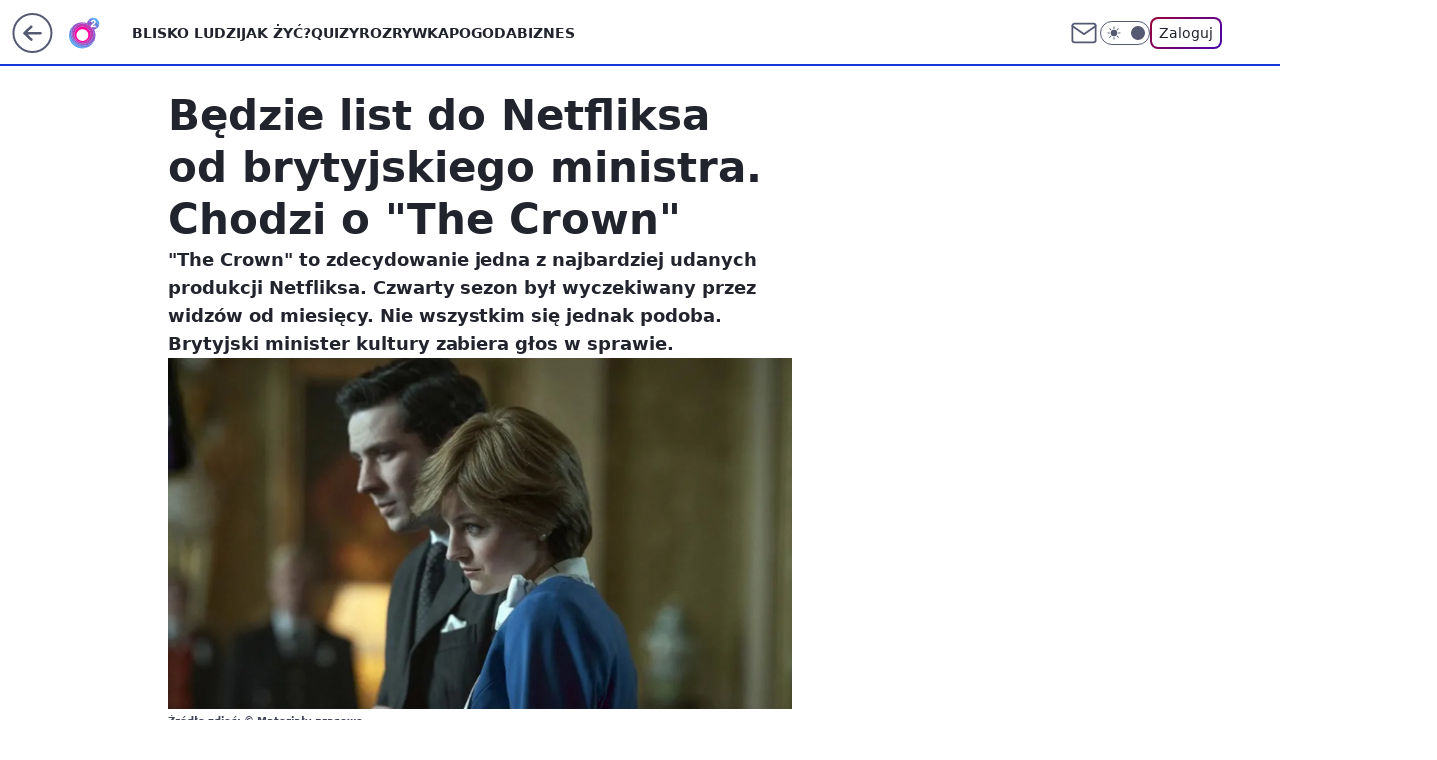

--- FILE ---
content_type: application/javascript
request_url: https://rek.www.wp.pl/gaf.js?rv=2&sn=o2_o2_pl&pvid=27dd4ae763d774b0319c&rekids=236060&tVersion=E&phtml=www.o2.pl%2Ffilm%2Fbedzie-list-do-netfliksa-od-brytyjskiego-ministra-chodzi-o-the-crown-6581561499777984a&abtest=adtech%7CPRGM-1047%7CA%3Badtech%7CPU-335%7CA%3Badtech%7CPRG-3468%7CB%3Badtech%7CPRGM-1036%7CA%3Badtech%7CFP-76%7CA%3Badtech%7CPRGM-1356%7CA%3Badtech%7CPRGM-1419%7CB%3Badtech%7CPRGM-1589%7CA%3Badtech%7CPRGM-1576%7CC%3Badtech%7CPRGM-1443%7CA%3Badtech%7CPRGM-1587%7CD%3Badtech%7CPRGM-1615%7CA%3Badtech%7CPRGM-1215%7CC%3Bapplication%7CPEPWG-1074%7CE&PWA_adbd=0&darkmode=0&highLayout=0&layout=wide&navType=navigate&cdl=0&ctype=article&ciab=IAB1-5%2CIAB-v3-438%2CIAB1-2&cid=6581561499777984&csystem=ncr&cdate=2020-12-01&REKtagi=netflix%3Bthe_crown%3Bplotki%3Bgwiazdy&vw=1280&vh=720&p1=0&spin=pfie2j70&bcv=2
body_size: 6522
content:
pfie2j70({"spin":"pfie2j70","bunch":236060,"context":{"dsa":false,"minor":false,"bidRequestId":"d7cf193e-6bdb-4035-ba26-f1e75ee3712e","maConfig":{"timestamp":"2026-01-22T08:31:40.447Z"},"dfpConfig":{"timestamp":"2026-01-23T12:40:10.018Z"},"sda":[],"targeting":{"client":{},"server":{},"query":{"PWA_adbd":"0","REKtagi":"netflix;the_crown;plotki;gwiazdy","abtest":"adtech|PRGM-1047|A;adtech|PU-335|A;adtech|PRG-3468|B;adtech|PRGM-1036|A;adtech|FP-76|A;adtech|PRGM-1356|A;adtech|PRGM-1419|B;adtech|PRGM-1589|A;adtech|PRGM-1576|C;adtech|PRGM-1443|A;adtech|PRGM-1587|D;adtech|PRGM-1615|A;adtech|PRGM-1215|C;application|PEPWG-1074|E","bcv":"2","cdate":"2020-12-01","cdl":"0","ciab":"IAB1-5,IAB-v3-438,IAB1-2","cid":"6581561499777984","csystem":"ncr","ctype":"article","darkmode":"0","highLayout":"0","layout":"wide","navType":"navigate","p1":"0","phtml":"www.o2.pl/film/bedzie-list-do-netfliksa-od-brytyjskiego-ministra-chodzi-o-the-crown-6581561499777984a","pvid":"27dd4ae763d774b0319c","rekids":"236060","rv":"2","sn":"o2_o2_pl","spin":"pfie2j70","tVersion":"E","vh":"720","vw":"1280"}},"directOnly":0,"geo":{"country":"840","region":"","city":""},"statid":"","mlId":"","rshsd":"1","isRobot":false,"curr":{"EUR":4.205,"USD":3.5831,"CHF":4.5298,"GBP":4.8478},"rv":"2","status":{"advf":2,"ma":2,"ma_ads-bidder":2,"ma_cpv-bidder":2,"ma_high-cpm-bidder":2}},"slots":{"10":{"delivered":"","campaign":null,"dfpConfig":null},"11":{"lazy":1,"delivered":"1","campaign":{"id":"188428","adm":{"bunch":"236060","creations":[{"height":250,"showLabel":true,"src":"https://mamc.wpcdn.pl/188428/1768383985628/abu-dhabi-autopromo-300x250-V3.jpg","trackers":{"click":[""],"cview":["//ma.wp.pl/ma.gif?clid=36d4f1d950aab392a9c26b186b340e10\u0026SN=o2_o2_pl\u0026pvid=27dd4ae763d774b0319c\u0026action=cvimp\u0026pg=www.o2.pl\u0026par=conversionValue%3D0%26rekid%3D236060%26seatFee%3DF85VpOtXVKECzeHHA5KtLvH0G87ly8KuR8K4rILMT3c%26pricingModel%3DAmQjtqvg5szunqUN23mI6yuSeWU1VVYf32hXs0HYZ1E%26iabPageCategories%3D%26is_adblock%3D0%26hBidPrice%3DBEHKNQT%26inver%3D2%26ip%3DOrOTOk5SRNdES71j4ymPc00st1uwPj1KaAcap7Px0mw%26iabSiteCategories%3D%26ttl%3D1769302559%26bidTimestamp%3D1769216159%26contentID%3D6581561499777984%26source%3DTG%26geo%3D840%253B%253B%26ssp%3Dwp.pl%26device%3DPERSONAL_COMPUTER%26slotSizeWxH%3D300x250%26creationID%3D1471256%26seatID%3D36d4f1d950aab392a9c26b186b340e10%26client_id%3D32932%26emission%3D3045055%26order%3D266122%26tpID%3D1403460%26sn%3Do2_o2_pl%26hBudgetRate%3DBEHKNQT%26bidderID%3D11%26isDev%3Dfalse%26userID%3D__UNKNOWN_TELL_US__%26slotID%3D011%26billing%3Dcpv%26org_id%3D25%26utility%3Dgshlie6MaR8aVSzB2e4cRbHctn6fLnViR4EjdC_F33abuSmoHorRzcVwZaP5uFmX%26medium%3Ddisplay%26platform%3D8%26domain%3Dwww.o2.pl%26targetDomain%3Dwakacje.pl%26cur%3DPLN%26test%3D0%26workfID%3D188428%26bidReqID%3Dd7cf193e-6bdb-4035-ba26-f1e75ee3712e%26publisherID%3D308%26editedTimestamp%3D1768915577%26is_robot%3D0%26pvid%3D27dd4ae763d774b0319c%26partnerID%3D"],"impression":["//ma.wp.pl/ma.gif?clid=36d4f1d950aab392a9c26b186b340e10\u0026SN=o2_o2_pl\u0026pvid=27dd4ae763d774b0319c\u0026action=delivery\u0026pg=www.o2.pl\u0026par=hBidPrice%3DBEHKNQT%26inver%3D2%26ip%3DOrOTOk5SRNdES71j4ymPc00st1uwPj1KaAcap7Px0mw%26iabSiteCategories%3D%26ttl%3D1769302559%26bidTimestamp%3D1769216159%26contentID%3D6581561499777984%26source%3DTG%26geo%3D840%253B%253B%26ssp%3Dwp.pl%26device%3DPERSONAL_COMPUTER%26slotSizeWxH%3D300x250%26creationID%3D1471256%26seatID%3D36d4f1d950aab392a9c26b186b340e10%26client_id%3D32932%26emission%3D3045055%26order%3D266122%26tpID%3D1403460%26sn%3Do2_o2_pl%26hBudgetRate%3DBEHKNQT%26bidderID%3D11%26isDev%3Dfalse%26userID%3D__UNKNOWN_TELL_US__%26slotID%3D011%26billing%3Dcpv%26org_id%3D25%26utility%3Dgshlie6MaR8aVSzB2e4cRbHctn6fLnViR4EjdC_F33abuSmoHorRzcVwZaP5uFmX%26medium%3Ddisplay%26platform%3D8%26domain%3Dwww.o2.pl%26targetDomain%3Dwakacje.pl%26cur%3DPLN%26test%3D0%26workfID%3D188428%26bidReqID%3Dd7cf193e-6bdb-4035-ba26-f1e75ee3712e%26publisherID%3D308%26editedTimestamp%3D1768915577%26is_robot%3D0%26pvid%3D27dd4ae763d774b0319c%26partnerID%3D%26conversionValue%3D0%26rekid%3D236060%26seatFee%3DF85VpOtXVKECzeHHA5KtLvH0G87ly8KuR8K4rILMT3c%26pricingModel%3DAmQjtqvg5szunqUN23mI6yuSeWU1VVYf32hXs0HYZ1E%26iabPageCategories%3D%26is_adblock%3D0"],"view":["//ma.wp.pl/ma.gif?clid=36d4f1d950aab392a9c26b186b340e10\u0026SN=o2_o2_pl\u0026pvid=27dd4ae763d774b0319c\u0026action=view\u0026pg=www.o2.pl\u0026par=bidReqID%3Dd7cf193e-6bdb-4035-ba26-f1e75ee3712e%26publisherID%3D308%26editedTimestamp%3D1768915577%26is_robot%3D0%26pvid%3D27dd4ae763d774b0319c%26partnerID%3D%26conversionValue%3D0%26rekid%3D236060%26seatFee%3DF85VpOtXVKECzeHHA5KtLvH0G87ly8KuR8K4rILMT3c%26pricingModel%3DAmQjtqvg5szunqUN23mI6yuSeWU1VVYf32hXs0HYZ1E%26iabPageCategories%3D%26is_adblock%3D0%26hBidPrice%3DBEHKNQT%26inver%3D2%26ip%3DOrOTOk5SRNdES71j4ymPc00st1uwPj1KaAcap7Px0mw%26iabSiteCategories%3D%26ttl%3D1769302559%26bidTimestamp%3D1769216159%26contentID%3D6581561499777984%26source%3DTG%26geo%3D840%253B%253B%26ssp%3Dwp.pl%26device%3DPERSONAL_COMPUTER%26slotSizeWxH%3D300x250%26creationID%3D1471256%26seatID%3D36d4f1d950aab392a9c26b186b340e10%26client_id%3D32932%26emission%3D3045055%26order%3D266122%26tpID%3D1403460%26sn%3Do2_o2_pl%26hBudgetRate%3DBEHKNQT%26bidderID%3D11%26isDev%3Dfalse%26userID%3D__UNKNOWN_TELL_US__%26slotID%3D011%26billing%3Dcpv%26org_id%3D25%26utility%3Dgshlie6MaR8aVSzB2e4cRbHctn6fLnViR4EjdC_F33abuSmoHorRzcVwZaP5uFmX%26medium%3Ddisplay%26platform%3D8%26domain%3Dwww.o2.pl%26targetDomain%3Dwakacje.pl%26cur%3DPLN%26test%3D0%26workfID%3D188428"]},"transparentPlaceholder":false,"type":"image","url":"https://www.wakacje.pl/wczasy/abu-dhabi/?samolotem,3-gwiazdkowe,ocena-7,za-osobe\u0026utm_source=wppl\u0026utm_medium=autopromo\u0026utm_campaign=abudhabi\u0026utm_content=300x250abu","width":300}],"redir":"https://ma.wp.pl/redirma?SN=o2_o2_pl\u0026pvid=27dd4ae763d774b0319c\u0026par=order%3D266122%26platform%3D8%26bidReqID%3Dd7cf193e-6bdb-4035-ba26-f1e75ee3712e%26publisherID%3D308%26is_robot%3D0%26conversionValue%3D0%26bidTimestamp%3D1769216159%26geo%3D840%253B%253B%26seatID%3D36d4f1d950aab392a9c26b186b340e10%26domain%3Dwww.o2.pl%26is_adblock%3D0%26client_id%3D32932%26hBudgetRate%3DBEHKNQT%26userID%3D__UNKNOWN_TELL_US__%26cur%3DPLN%26test%3D0%26iabPageCategories%3D%26slotSizeWxH%3D300x250%26sn%3Do2_o2_pl%26isDev%3Dfalse%26iabSiteCategories%3D%26contentID%3D6581561499777984%26device%3DPERSONAL_COMPUTER%26emission%3D3045055%26slotID%3D011%26rekid%3D236060%26seatFee%3DF85VpOtXVKECzeHHA5KtLvH0G87ly8KuR8K4rILMT3c%26inver%3D2%26ttl%3D1769302559%26source%3DTG%26ssp%3Dwp.pl%26creationID%3D1471256%26org_id%3D25%26utility%3Dgshlie6MaR8aVSzB2e4cRbHctn6fLnViR4EjdC_F33abuSmoHorRzcVwZaP5uFmX%26targetDomain%3Dwakacje.pl%26workfID%3D188428%26pricingModel%3DAmQjtqvg5szunqUN23mI6yuSeWU1VVYf32hXs0HYZ1E%26tpID%3D1403460%26bidderID%3D11%26medium%3Ddisplay%26pvid%3D27dd4ae763d774b0319c%26ip%3DOrOTOk5SRNdES71j4ymPc00st1uwPj1KaAcap7Px0mw%26billing%3Dcpv%26editedTimestamp%3D1768915577%26partnerID%3D%26hBidPrice%3DBEHKNQT\u0026url=","slot":"11"},"creative":{"Id":"1471256","provider":"ma_cpv-bidder","roshash":"BEHK","height":250,"width":300,"touchpointId":"1403460","source":{"bidder":"cpv-bidder"}},"sellingModel":{"model":"CPM_INT"}},"dfpConfig":{"placement":"/89844762/Desktop_O2.pl_x11_art","roshash":"BEMP","ceil":100,"sizes":[[620,280],[336,280],[300,250]],"namedSizes":["fluid"],"div":"div-gpt-ad-x11-art","targeting":{"DFPHASH":"ADLO","emptygaf":"0"},"gfp":"BEMP"}},"12":{"delivered":"1","campaign":null,"dfpConfig":{"placement":"/89844762/Desktop_O2.pl_x12_art","roshash":"BEMP","ceil":100,"sizes":[[620,280],[336,280],[300,250]],"namedSizes":["fluid"],"div":"div-gpt-ad-x12-art","targeting":{"DFPHASH":"ADLO","emptygaf":"0"},"gfp":"BEMP"}},"13":{"delivered":"1","campaign":null,"dfpConfig":{"placement":"/89844762/Desktop_O2.pl_x13_art","roshash":"BEMP","ceil":100,"sizes":[[620,280],[336,280],[300,250]],"namedSizes":["fluid"],"div":"div-gpt-ad-x13-art","targeting":{"DFPHASH":"ADLO","emptygaf":"0"},"gfp":"BEMP"}},"14":{"delivered":"1","campaign":null,"dfpConfig":{"placement":"/89844762/Desktop_O2.pl_x14_art","roshash":"BEMP","ceil":100,"sizes":[[620,280],[336,280],[300,250]],"namedSizes":["fluid"],"div":"div-gpt-ad-x14-art","targeting":{"DFPHASH":"ADLO","emptygaf":"0"},"gfp":"BEMP"}},"15":{"delivered":"1","campaign":null,"dfpConfig":{"placement":"/89844762/Desktop_O2.pl_x15_art","roshash":"BEMP","ceil":100,"sizes":[[728,90],[970,300],[950,90],[980,120],[980,90],[970,150],[970,90],[970,250],[930,180],[950,200],[750,100],[970,66],[750,200],[960,90],[970,100],[750,300],[970,200],[950,300]],"namedSizes":["fluid"],"div":"div-gpt-ad-x15-art","targeting":{"DFPHASH":"ADLO","emptygaf":"0"},"gfp":"BEMP"}},"2":{"delivered":"1","campaign":{"id":"188957","capping":"PWAck=27120765\u0026PWAclt=1\u0026tpl=1","adm":{"bunch":"236060","creations":[{"cbConfig":{"blur":false,"bottomBar":false,"fullPage":false,"message":"Przekierowanie za {{time}} sekund{{y}}","timeout":15000},"height":870,"pixels":["//ad.doubleclick.net/ddm/trackimp/N195005.3920530WPPL/B34915909.438330535;dc_trk_aid=631924327;dc_trk_cid=248481718;ord=1769216159;dc_lat=;dc_rdid=;tag_for_child_directed_treatment=;tfua=;ltd=${LIMITED_ADS};dc_tdv=1?"],"scalable":"1","showLabel":false,"src":"https://mamc.wpcdn.pl/188957/1768998541146/2383-003_Olimpijskie_oferty_produktowe_1920x870_wp_CB_sluchawki.jpg","trackers":{"click":[""],"cview":["//ma.wp.pl/ma.gif?clid=0cc655b412444091fb8190f140853492\u0026SN=o2_o2_pl\u0026pvid=27dd4ae763d774b0319c\u0026action=cvimp\u0026pg=www.o2.pl\u0026par=medium%3Ddisplay%26conversionValue%3D0%26inver%3D2%26domain%3Dwww.o2.pl%26billing%3Dcpv%26utility%3Dc-4RtLrnrmIUGbjzEXPSSDWQ1HGe8-6PkrT0r75VkBnVTRMQAJy5kJ7fervMXQxv%26ssp%3Dwp.pl%26bidReqID%3Dd7cf193e-6bdb-4035-ba26-f1e75ee3712e%26userID%3D__UNKNOWN_TELL_US__%26slotID%3D002%26cur%3DPLN%26workfID%3D188957%26hBudgetRate%3DBEHNTWZ%26creationID%3D1477011%26test%3D0%26client_id%3D29939%26partnerID%3D%26contentID%3D6581561499777984%26rekid%3D236060%26seatFee%3D95xDOgtTQMhKWd-0d4FfmPuRdr4rwBmMVVkHYF9WM9Y%26editedTimestamp%3D1768998748%26is_robot%3D0%26isDev%3Dfalse%26platform%3D8%26publisherID%3D308%26source%3DTG%26ttl%3D1769302559%26pvid%3D27dd4ae763d774b0319c%26sn%3Do2_o2_pl%26geo%3D840%253B%253B%26tpID%3D1405761%26ip%3DFIbGlbqHpi0dTK4iP_hkz3h9thF3bQIJbYt00mhPk18%26targetDomain%3Dmediamarkt.pl%26seatID%3D0cc655b412444091fb8190f140853492%26order%3D266462%26iabSiteCategories%3D%26is_adblock%3D0%26bidTimestamp%3D1769216159%26device%3DPERSONAL_COMPUTER%26slotSizeWxH%3D1920x870%26org_id%3D25%26emission%3D3045951%26pricingModel%3DCD1gC2iijB6ti4RhH92XH-4EFZLa8gXuVk1PVK5Z2U0%26iabPageCategories%3D%26hBidPrice%3DBEHNTWZ%26bidderID%3D11"],"impression":["//ma.wp.pl/ma.gif?clid=0cc655b412444091fb8190f140853492\u0026SN=o2_o2_pl\u0026pvid=27dd4ae763d774b0319c\u0026action=delivery\u0026pg=www.o2.pl\u0026par=ip%3DFIbGlbqHpi0dTK4iP_hkz3h9thF3bQIJbYt00mhPk18%26targetDomain%3Dmediamarkt.pl%26seatID%3D0cc655b412444091fb8190f140853492%26order%3D266462%26iabSiteCategories%3D%26is_adblock%3D0%26bidTimestamp%3D1769216159%26device%3DPERSONAL_COMPUTER%26slotSizeWxH%3D1920x870%26org_id%3D25%26emission%3D3045951%26pricingModel%3DCD1gC2iijB6ti4RhH92XH-4EFZLa8gXuVk1PVK5Z2U0%26iabPageCategories%3D%26hBidPrice%3DBEHNTWZ%26bidderID%3D11%26medium%3Ddisplay%26conversionValue%3D0%26inver%3D2%26domain%3Dwww.o2.pl%26billing%3Dcpv%26utility%3Dc-4RtLrnrmIUGbjzEXPSSDWQ1HGe8-6PkrT0r75VkBnVTRMQAJy5kJ7fervMXQxv%26ssp%3Dwp.pl%26bidReqID%3Dd7cf193e-6bdb-4035-ba26-f1e75ee3712e%26userID%3D__UNKNOWN_TELL_US__%26slotID%3D002%26cur%3DPLN%26workfID%3D188957%26hBudgetRate%3DBEHNTWZ%26creationID%3D1477011%26test%3D0%26client_id%3D29939%26partnerID%3D%26contentID%3D6581561499777984%26rekid%3D236060%26seatFee%3D95xDOgtTQMhKWd-0d4FfmPuRdr4rwBmMVVkHYF9WM9Y%26editedTimestamp%3D1768998748%26is_robot%3D0%26isDev%3Dfalse%26platform%3D8%26publisherID%3D308%26source%3DTG%26ttl%3D1769302559%26pvid%3D27dd4ae763d774b0319c%26sn%3Do2_o2_pl%26geo%3D840%253B%253B%26tpID%3D1405761"],"view":["//ma.wp.pl/ma.gif?clid=0cc655b412444091fb8190f140853492\u0026SN=o2_o2_pl\u0026pvid=27dd4ae763d774b0319c\u0026action=view\u0026pg=www.o2.pl\u0026par=partnerID%3D%26contentID%3D6581561499777984%26rekid%3D236060%26seatFee%3D95xDOgtTQMhKWd-0d4FfmPuRdr4rwBmMVVkHYF9WM9Y%26editedTimestamp%3D1768998748%26is_robot%3D0%26isDev%3Dfalse%26platform%3D8%26publisherID%3D308%26source%3DTG%26ttl%3D1769302559%26pvid%3D27dd4ae763d774b0319c%26sn%3Do2_o2_pl%26geo%3D840%253B%253B%26tpID%3D1405761%26ip%3DFIbGlbqHpi0dTK4iP_hkz3h9thF3bQIJbYt00mhPk18%26targetDomain%3Dmediamarkt.pl%26seatID%3D0cc655b412444091fb8190f140853492%26order%3D266462%26iabSiteCategories%3D%26is_adblock%3D0%26bidTimestamp%3D1769216159%26device%3DPERSONAL_COMPUTER%26slotSizeWxH%3D1920x870%26org_id%3D25%26emission%3D3045951%26pricingModel%3DCD1gC2iijB6ti4RhH92XH-4EFZLa8gXuVk1PVK5Z2U0%26iabPageCategories%3D%26hBidPrice%3DBEHNTWZ%26bidderID%3D11%26medium%3Ddisplay%26conversionValue%3D0%26inver%3D2%26domain%3Dwww.o2.pl%26billing%3Dcpv%26utility%3Dc-4RtLrnrmIUGbjzEXPSSDWQ1HGe8-6PkrT0r75VkBnVTRMQAJy5kJ7fervMXQxv%26ssp%3Dwp.pl%26bidReqID%3Dd7cf193e-6bdb-4035-ba26-f1e75ee3712e%26userID%3D__UNKNOWN_TELL_US__%26slotID%3D002%26cur%3DPLN%26workfID%3D188957%26hBudgetRate%3DBEHNTWZ%26creationID%3D1477011%26test%3D0%26client_id%3D29939"]},"transparentPlaceholder":false,"type":"image","url":"https://ad.doubleclick.net/ddm/trackclk/N195005.3920530WPPL/B34915909.438330535;dc_trk_aid=631924327;dc_trk_cid=248481718;dc_lat=;dc_rdid=;tag_for_child_directed_treatment=;tfua=;ltd=${LIMITED_ADS};dc_tdv=1","width":1920}],"redir":"https://ma.wp.pl/redirma?SN=o2_o2_pl\u0026pvid=27dd4ae763d774b0319c\u0026par=ttl%3D1769302559%26pvid%3D27dd4ae763d774b0319c%26device%3DPERSONAL_COMPUTER%26slotSizeWxH%3D1920x870%26publisherID%3D308%26ip%3DFIbGlbqHpi0dTK4iP_hkz3h9thF3bQIJbYt00mhPk18%26order%3D266462%26hBudgetRate%3DBEHNTWZ%26test%3D0%26seatFee%3D95xDOgtTQMhKWd-0d4FfmPuRdr4rwBmMVVkHYF9WM9Y%26editedTimestamp%3D1768998748%26is_robot%3D0%26source%3DTG%26hBidPrice%3DBEHNTWZ%26bidTimestamp%3D1769216159%26pricingModel%3DCD1gC2iijB6ti4RhH92XH-4EFZLa8gXuVk1PVK5Z2U0%26conversionValue%3D0%26ssp%3Dwp.pl%26workfID%3D188957%26creationID%3D1477011%26sn%3Do2_o2_pl%26is_adblock%3D0%26rekid%3D236060%26platform%3D8%26tpID%3D1405761%26targetDomain%3Dmediamarkt.pl%26iabSiteCategories%3D%26iabPageCategories%3D%26inver%3D2%26billing%3Dcpv%26utility%3Dc-4RtLrnrmIUGbjzEXPSSDWQ1HGe8-6PkrT0r75VkBnVTRMQAJy5kJ7fervMXQxv%26slotID%3D002%26client_id%3D29939%26org_id%3D25%26medium%3Ddisplay%26domain%3Dwww.o2.pl%26userID%3D__UNKNOWN_TELL_US__%26partnerID%3D%26contentID%3D6581561499777984%26geo%3D840%253B%253B%26emission%3D3045951%26isDev%3Dfalse%26seatID%3D0cc655b412444091fb8190f140853492%26bidderID%3D11%26bidReqID%3Dd7cf193e-6bdb-4035-ba26-f1e75ee3712e%26cur%3DPLN\u0026url=","slot":"2"},"creative":{"Id":"1477011","provider":"ma_cpv-bidder","roshash":"EKNQ","height":870,"width":1920,"touchpointId":"1405761","source":{"bidder":"cpv-bidder"}},"sellingModel":{"model":"CPM_INT"}},"dfpConfig":{"placement":"/89844762/Desktop_O2.pl_x02","roshash":"EKNQ","ceil":100,"sizes":[[970,300],[970,600],[750,300],[950,300],[980,600],[1920,870],[1200,600],[750,400],[960,640]],"namedSizes":["fluid"],"div":"div-gpt-ad-x02","targeting":{"DFPHASH":"DJMP","emptygaf":"0"},"gfp":"CKNQ"}},"25":{"delivered":"1","campaign":null,"dfpConfig":{"placement":"/89844762/Desktop_O2.pl_x25_art","roshash":"BEMP","ceil":100,"sizes":[[620,280],[336,280],[300,250]],"namedSizes":["fluid"],"div":"div-gpt-ad-x25-art","targeting":{"DFPHASH":"ADLO","emptygaf":"0"},"gfp":"BEMP"}},"27":{"delivered":"1","campaign":null,"dfpConfig":{"placement":"/89844762/Desktop_O2.pl_x27_art","roshash":"BEMP","ceil":100,"sizes":[[160,600],[120,600]],"namedSizes":["fluid"],"div":"div-gpt-ad-x27-art","targeting":{"DFPHASH":"ADLO","emptygaf":"0"},"gfp":"BEMP"}},"3":{"delivered":"1","campaign":null,"dfpConfig":{"placement":"/89844762/Desktop_O2.pl_x03_art","roshash":"BEMP","ceil":100,"sizes":[[728,90],[970,300],[950,90],[980,120],[980,90],[970,150],[970,90],[970,250],[930,180],[950,200],[750,100],[970,66],[750,200],[960,90],[970,100],[750,300],[970,200],[950,300]],"namedSizes":["fluid"],"div":"div-gpt-ad-x03-art","targeting":{"DFPHASH":"ADLO","emptygaf":"0"},"gfp":"BEMP"}},"32":{"delivered":"1","campaign":null,"dfpConfig":{"placement":"/89844762/Desktop_O2.pl_x32_art","roshash":"BEMP","ceil":100,"sizes":[[620,280],[336,280],[300,250]],"namedSizes":["fluid"],"div":"div-gpt-ad-x32-art","targeting":{"DFPHASH":"ADLO","emptygaf":"0"},"gfp":"BEMP"}},"33":{"delivered":"1","campaign":null,"dfpConfig":{"placement":"/89844762/Desktop_O2.pl_x33_art","roshash":"BEMP","ceil":100,"sizes":[[620,280],[336,280],[300,250]],"namedSizes":["fluid"],"div":"div-gpt-ad-x33-art","targeting":{"DFPHASH":"ADLO","emptygaf":"0"},"gfp":"BEMP"}},"35":{"delivered":"1","campaign":null,"dfpConfig":{"placement":"/89844762/Desktop_O2.pl_x35_art","roshash":"BEMP","ceil":100,"sizes":[[300,600],[300,250]],"namedSizes":["fluid"],"div":"div-gpt-ad-x35-art","targeting":{"DFPHASH":"ADLO","emptygaf":"0"},"gfp":"BEMP"}},"36":{"delivered":"1","campaign":null,"dfpConfig":{"placement":"/89844762/Desktop_O2.pl_x36_art","roshash":"BEMP","ceil":100,"sizes":[[300,600],[300,250]],"namedSizes":["fluid"],"div":"div-gpt-ad-x36-art","targeting":{"DFPHASH":"ADLO","emptygaf":"0"},"gfp":"BEMP"}},"37":{"delivered":"1","campaign":null,"dfpConfig":{"placement":"/89844762/Desktop_O2.pl_x37_art","roshash":"BEMP","ceil":100,"sizes":[[300,600],[300,250]],"namedSizes":["fluid"],"div":"div-gpt-ad-x37-art","targeting":{"DFPHASH":"ADLO","emptygaf":"0"},"gfp":"BEMP"}},"40":{"delivered":"1","campaign":null,"dfpConfig":{"placement":"/89844762/Desktop_O2.pl_x40","roshash":"BGJM","ceil":100,"sizes":[[300,250]],"namedSizes":["fluid"],"div":"div-gpt-ad-x40","targeting":{"DFPHASH":"AFIL","emptygaf":"0"},"gfp":"BGJM"}},"5":{"delivered":"1","campaign":null,"dfpConfig":{"placement":"/89844762/Desktop_O2.pl_x05_art","roshash":"BEMP","ceil":100,"sizes":[[620,280],[336,280],[300,250]],"namedSizes":["fluid"],"div":"div-gpt-ad-x05-art","targeting":{"DFPHASH":"ADLO","emptygaf":"0"},"gfp":"BEMP"}},"50":{"delivered":"1","campaign":null,"dfpConfig":{"placement":"/89844762/Desktop_O2.pl_x50_art","roshash":"BEMP","ceil":100,"sizes":[[728,90],[970,300],[950,90],[980,120],[980,90],[970,150],[970,90],[970,250],[930,180],[950,200],[750,100],[970,66],[750,200],[960,90],[970,100],[750,300],[970,200],[950,300]],"namedSizes":["fluid"],"div":"div-gpt-ad-x50-art","targeting":{"DFPHASH":"ADLO","emptygaf":"0"},"gfp":"BEMP"}},"52":{"delivered":"1","campaign":null,"dfpConfig":{"placement":"/89844762/Desktop_O2.pl_x52_art","roshash":"BEMP","ceil":100,"sizes":[[300,250]],"namedSizes":["fluid"],"div":"div-gpt-ad-x52-art","targeting":{"DFPHASH":"ADLO","emptygaf":"0"},"gfp":"BEMP"}},"529":{"delivered":"1","campaign":null,"dfpConfig":{"placement":"/89844762/Desktop_O2.pl_x529","roshash":"BEMP","ceil":100,"sizes":[[300,250]],"namedSizes":["fluid"],"div":"div-gpt-ad-x529","targeting":{"DFPHASH":"ADLO","emptygaf":"0"},"gfp":"BEMP"}},"53":{"delivered":"1","campaign":null,"dfpConfig":{"placement":"/89844762/Desktop_O2.pl_x53_art","roshash":"BEMP","ceil":100,"sizes":[[728,90],[970,300],[950,90],[980,120],[980,90],[970,150],[970,600],[970,90],[970,250],[930,180],[950,200],[750,100],[970,66],[750,200],[960,90],[970,100],[750,300],[970,200],[940,600]],"namedSizes":["fluid"],"div":"div-gpt-ad-x53-art","targeting":{"DFPHASH":"ADLO","emptygaf":"0"},"gfp":"BEMP"}},"531":{"delivered":"1","campaign":null,"dfpConfig":{"placement":"/89844762/Desktop_O2.pl_x531","roshash":"BEMP","ceil":100,"sizes":[[300,250]],"namedSizes":["fluid"],"div":"div-gpt-ad-x531","targeting":{"DFPHASH":"ADLO","emptygaf":"0"},"gfp":"BEMP"}},"541":{"delivered":"1","campaign":null,"dfpConfig":{"placement":"/89844762/Desktop_O2.pl_x541_art","roshash":"BEMP","ceil":100,"sizes":[[300,600],[300,250]],"namedSizes":["fluid"],"div":"div-gpt-ad-x541-art","targeting":{"DFPHASH":"ADLO","emptygaf":"0"},"gfp":"BEMP"}},"59":{"delivered":"1","campaign":null,"dfpConfig":{"placement":"/89844762/Desktop_O2.pl_x59_art","roshash":"BEMP","ceil":100,"sizes":[[300,600],[300,250]],"namedSizes":["fluid"],"div":"div-gpt-ad-x59-art","targeting":{"DFPHASH":"ADLO","emptygaf":"0"},"gfp":"BEMP"}},"6":{"delivered":"","campaign":null,"dfpConfig":null},"61":{"delivered":"1","campaign":null,"dfpConfig":{"placement":"/89844762/Desktop_O2.pl_x61_art","roshash":"BEMP","ceil":100,"sizes":[[620,280],[336,280],[300,250]],"namedSizes":["fluid"],"div":"div-gpt-ad-x61-art","targeting":{"DFPHASH":"ADLO","emptygaf":"0"},"gfp":"BEMP"}},"62":{"delivered":"","campaign":null,"dfpConfig":null},"63":{"delivered":"","campaign":null,"dfpConfig":null},"67":{"delivered":"1","campaign":null,"dfpConfig":{"placement":"/89844762/Desktop_O2.pl_x67_art","roshash":"BEKN","ceil":100,"sizes":[[300,50]],"namedSizes":["fluid"],"div":"div-gpt-ad-x67-art","targeting":{"DFPHASH":"ADJM","emptygaf":"0"},"gfp":"BEKN"}},"70":{"delivered":"1","campaign":{"id":"189049","adm":{"bunch":"236060","creations":[{"height":200,"showLabel":true,"src":"https://mamc.wpcdn.pl/189049/1769081764496/750x200/750x200/Virtual-Vibes_750x200.html","trackers":{"click":[""],"cview":["//ma.wp.pl/ma.gif?clid=36d4f1d950aab392a9c26b186b340e10\u0026SN=o2_o2_pl\u0026pvid=27dd4ae763d774b0319c\u0026action=cvimp\u0026pg=www.o2.pl\u0026par=hBudgetRate%3DBEHLVbj%26inver%3D2%26creationID%3D1477806%26cur%3DPLN%26iabPageCategories%3D%26sn%3Do2_o2_pl%26partnerID%3D%26targetDomain%3Droblox.com%26org_id%3D25%26pvid%3D27dd4ae763d774b0319c%26isDev%3Dfalse%26medium%3Ddisplay%26bidReqID%3Dd7cf193e-6bdb-4035-ba26-f1e75ee3712e%26workfID%3D189049%26iabSiteCategories%3D%26geo%3D840%253B%253B%26hBidPrice%3DBEHLVbj%26client_id%3D77840%26ssp%3Dwp.pl%26slotID%3D070%26tpID%3D1406254%26seatID%3D36d4f1d950aab392a9c26b186b340e10%26order%3D266657%26bidTimestamp%3D1769216159%26contentID%3D6581561499777984%26userID%3D__UNKNOWN_TELL_US__%26rekid%3D236060%26domain%3Dwww.o2.pl%26seatFee%3Dn9N9VsoO7kl4c86rw5Wj1v4U2DAODyE1YyuSKm91Fbk%26emission%3D3046359%26source%3DTG%26is_robot%3D0%26is_adblock%3D0%26utility%3DMM4V3bt89DRh55EY67oKwA0Omr2Rr123A2yXl-SJpzML6hUVOYD60n0LdHsDbMoi%26device%3DPERSONAL_COMPUTER%26slotSizeWxH%3D750x200%26editedTimestamp%3D1769081960%26ttl%3D1769302559%26bidderID%3D11%26platform%3D8%26conversionValue%3D0%26publisherID%3D308%26ip%3DBJKkyONX-5bwhPMY7vJ5APk5mvE1Dk3FXqjkqO9u9gQ%26test%3D0%26billing%3Dcpv%26pricingModel%3D3qZmlOkcK3mxqNGEYaVIvtFZPY94md6YPQJ_H8Zwa00"],"impression":["//ma.wp.pl/ma.gif?clid=36d4f1d950aab392a9c26b186b340e10\u0026SN=o2_o2_pl\u0026pvid=27dd4ae763d774b0319c\u0026action=delivery\u0026pg=www.o2.pl\u0026par=seatID%3D36d4f1d950aab392a9c26b186b340e10%26order%3D266657%26bidTimestamp%3D1769216159%26contentID%3D6581561499777984%26userID%3D__UNKNOWN_TELL_US__%26rekid%3D236060%26domain%3Dwww.o2.pl%26seatFee%3Dn9N9VsoO7kl4c86rw5Wj1v4U2DAODyE1YyuSKm91Fbk%26emission%3D3046359%26source%3DTG%26is_robot%3D0%26is_adblock%3D0%26utility%3DMM4V3bt89DRh55EY67oKwA0Omr2Rr123A2yXl-SJpzML6hUVOYD60n0LdHsDbMoi%26device%3DPERSONAL_COMPUTER%26slotSizeWxH%3D750x200%26editedTimestamp%3D1769081960%26ttl%3D1769302559%26bidderID%3D11%26platform%3D8%26conversionValue%3D0%26publisherID%3D308%26ip%3DBJKkyONX-5bwhPMY7vJ5APk5mvE1Dk3FXqjkqO9u9gQ%26test%3D0%26billing%3Dcpv%26pricingModel%3D3qZmlOkcK3mxqNGEYaVIvtFZPY94md6YPQJ_H8Zwa00%26hBudgetRate%3DBEHLVbj%26inver%3D2%26creationID%3D1477806%26cur%3DPLN%26iabPageCategories%3D%26sn%3Do2_o2_pl%26partnerID%3D%26targetDomain%3Droblox.com%26org_id%3D25%26pvid%3D27dd4ae763d774b0319c%26isDev%3Dfalse%26medium%3Ddisplay%26bidReqID%3Dd7cf193e-6bdb-4035-ba26-f1e75ee3712e%26workfID%3D189049%26iabSiteCategories%3D%26geo%3D840%253B%253B%26hBidPrice%3DBEHLVbj%26client_id%3D77840%26ssp%3Dwp.pl%26slotID%3D070%26tpID%3D1406254"],"view":["//ma.wp.pl/ma.gif?clid=36d4f1d950aab392a9c26b186b340e10\u0026SN=o2_o2_pl\u0026pvid=27dd4ae763d774b0319c\u0026action=view\u0026pg=www.o2.pl\u0026par=medium%3Ddisplay%26bidReqID%3Dd7cf193e-6bdb-4035-ba26-f1e75ee3712e%26workfID%3D189049%26iabSiteCategories%3D%26geo%3D840%253B%253B%26hBidPrice%3DBEHLVbj%26client_id%3D77840%26ssp%3Dwp.pl%26slotID%3D070%26tpID%3D1406254%26seatID%3D36d4f1d950aab392a9c26b186b340e10%26order%3D266657%26bidTimestamp%3D1769216159%26contentID%3D6581561499777984%26userID%3D__UNKNOWN_TELL_US__%26rekid%3D236060%26domain%3Dwww.o2.pl%26seatFee%3Dn9N9VsoO7kl4c86rw5Wj1v4U2DAODyE1YyuSKm91Fbk%26emission%3D3046359%26source%3DTG%26is_robot%3D0%26is_adblock%3D0%26utility%3DMM4V3bt89DRh55EY67oKwA0Omr2Rr123A2yXl-SJpzML6hUVOYD60n0LdHsDbMoi%26device%3DPERSONAL_COMPUTER%26slotSizeWxH%3D750x200%26editedTimestamp%3D1769081960%26ttl%3D1769302559%26bidderID%3D11%26platform%3D8%26conversionValue%3D0%26publisherID%3D308%26ip%3DBJKkyONX-5bwhPMY7vJ5APk5mvE1Dk3FXqjkqO9u9gQ%26test%3D0%26billing%3Dcpv%26pricingModel%3D3qZmlOkcK3mxqNGEYaVIvtFZPY94md6YPQJ_H8Zwa00%26hBudgetRate%3DBEHLVbj%26inver%3D2%26creationID%3D1477806%26cur%3DPLN%26iabPageCategories%3D%26sn%3Do2_o2_pl%26partnerID%3D%26targetDomain%3Droblox.com%26org_id%3D25%26pvid%3D27dd4ae763d774b0319c%26isDev%3Dfalse"]},"transparentPlaceholder":false,"type":"iframe","url":"https://www.roblox.com/pl/games/17067024883/Bank-Millennium-Virtual-Vibes","width":750}],"redir":"https://ma.wp.pl/redirma?SN=o2_o2_pl\u0026pvid=27dd4ae763d774b0319c\u0026par=bidTimestamp%3D1769216159%26hBidPrice%3DBEHLVbj%26slotID%3D070%26order%3D266657%26domain%3Dwww.o2.pl%26cur%3DPLN%26sn%3Do2_o2_pl%26bidReqID%3Dd7cf193e-6bdb-4035-ba26-f1e75ee3712e%26contentID%3D6581561499777984%26device%3DPERSONAL_COMPUTER%26test%3D0%26billing%3Dcpv%26isDev%3Dfalse%26geo%3D840%253B%253B%26seatID%3D36d4f1d950aab392a9c26b186b340e10%26editedTimestamp%3D1769081960%26publisherID%3D308%26inver%3D2%26creationID%3D1477806%26iabPageCategories%3D%26userID%3D__UNKNOWN_TELL_US__%26is_robot%3D0%26hBudgetRate%3DBEHLVbj%26partnerID%3D%26targetDomain%3Droblox.com%26org_id%3D25%26workfID%3D189049%26ssp%3Dwp.pl%26rekid%3D236060%26seatFee%3Dn9N9VsoO7kl4c86rw5Wj1v4U2DAODyE1YyuSKm91Fbk%26source%3DTG%26platform%3D8%26ip%3DBJKkyONX-5bwhPMY7vJ5APk5mvE1Dk3FXqjkqO9u9gQ%26client_id%3D77840%26tpID%3D1406254%26is_adblock%3D0%26ttl%3D1769302559%26iabSiteCategories%3D%26emission%3D3046359%26utility%3DMM4V3bt89DRh55EY67oKwA0Omr2Rr123A2yXl-SJpzML6hUVOYD60n0LdHsDbMoi%26conversionValue%3D0%26pricingModel%3D3qZmlOkcK3mxqNGEYaVIvtFZPY94md6YPQJ_H8Zwa00%26pvid%3D27dd4ae763d774b0319c%26medium%3Ddisplay%26slotSizeWxH%3D750x200%26bidderID%3D11\u0026url=","slot":"70"},"creative":{"Id":"1477806","provider":"ma_cpv-bidder","roshash":"BEHK","height":200,"width":750,"touchpointId":"1406254","source":{"bidder":"cpv-bidder"}},"sellingModel":{"model":"CPM_INT"}},"dfpConfig":{"placement":"/89844762/Desktop_O2.pl_x70_art","roshash":"BEMP","ceil":100,"sizes":[[728,90],[970,300],[950,90],[980,120],[980,90],[970,150],[970,90],[970,250],[930,180],[950,200],[750,100],[970,66],[750,200],[960,90],[970,100],[750,300],[970,200],[950,300]],"namedSizes":["fluid"],"div":"div-gpt-ad-x70-art","targeting":{"DFPHASH":"ADLO","emptygaf":"0"},"gfp":"BEMP"}},"71":{"delivered":"1","campaign":null,"dfpConfig":{"placement":"/89844762/Desktop_O2.pl_x71_art","roshash":"BEMP","ceil":100,"sizes":[[300,600],[300,250]],"namedSizes":["fluid"],"div":"div-gpt-ad-x71-art","targeting":{"DFPHASH":"ADLO","emptygaf":"0"},"gfp":"BEMP"}},"72":{"delivered":"1","campaign":null,"dfpConfig":{"placement":"/89844762/Desktop_O2.pl_x72_art","roshash":"BEMP","ceil":100,"sizes":[[300,600],[300,250]],"namedSizes":["fluid"],"div":"div-gpt-ad-x72-art","targeting":{"DFPHASH":"ADLO","emptygaf":"0"},"gfp":"BEMP"}},"73":{"delivered":"1","campaign":null,"dfpConfig":{"placement":"/89844762/Desktop_O2.pl_x73_art","roshash":"BEMP","ceil":100,"sizes":[[300,600],[300,250]],"namedSizes":["fluid"],"div":"div-gpt-ad-x73-art","targeting":{"DFPHASH":"ADLO","emptygaf":"0"},"gfp":"BEMP"}},"74":{"delivered":"1","campaign":null,"dfpConfig":{"placement":"/89844762/Desktop_O2.pl_x74_art","roshash":"BEMP","ceil":100,"sizes":[[300,600],[300,250]],"namedSizes":["fluid"],"div":"div-gpt-ad-x74-art","targeting":{"DFPHASH":"ADLO","emptygaf":"0"},"gfp":"BEMP"}},"79":{"lazy":1,"delivered":"1","campaign":{"id":"188982","capping":"PWAck=27120769\u0026PWAclt=720","adm":{"bunch":"236060","creations":[{"mod":"surveyNative","modConfig":{"accentColorAsPrimary":false,"border":"1px solid grey","footnote":"Wyniki ankiet pomagają nam ulepszać nasze produkty i produkty naszych Zaufanych Partnerów. Administratorem danych jest Wirtualna Polska Media S.A. Szczegółowe informacje na temat przetwarzania danych osobowych opisane są w \u003ca target=\"_blank\" href=\"https://holding.wp.pl/poufnosc\"\u003epolityce prywatności\u003c/a\u003e.","insideSlot":true,"maxWidth":300,"pages":[{"accentColorAsPrimary":false,"questions":[{"answers":[{"answerID":"yes","isOpen":false,"text":"tak"},{"answerID":"no","isOpen":false,"text":"nie"},{"answerID":"dontKnow","isOpen":false,"text":"nie wiem"}],"answersHorizontal":false,"confirmation":false,"questionID":"didYouSeeMailAd","required":true,"text":"Czy widziałeś(-aś) ostatnio reklamę Poczty WP?","type":"radio"}],"topImage":"https://pocztanh.wpcdn.pl/pocztanh/login/7.30.0/svg/wp/poczta-logo.svg"}],"popup":{"blendVisible":false,"position":"br"},"summary":[{"key":"Title","value":"Dziękujemy za odpowiedź!"},{"key":"Paragraph","value":"Twoja opinia jest dla nas ważna."}]},"showLabel":true,"trackers":{"click":[""],"cview":["//ma.wp.pl/ma.gif?clid=0d75fec0bdabe60e0af571ed047f75a2\u0026SN=o2_o2_pl\u0026pvid=27dd4ae763d774b0319c\u0026action=cvimp\u0026pg=www.o2.pl\u0026par=hBudgetRate%3DBEHKNQT%26contentID%3D6581561499777984%26utility%3Dci0ThpVsVbu3N_GmjXp4ewEwSFWJ3TUKZ9sGEeB4s1AUamPDC5grEaFmrdFCPx5x%26publisherID%3D308%26creationID%3D1477210%26targetDomain%3Dwp.pl%26source%3DTG%26geo%3D840%253B%253B%26bidderID%3D11%26ip%3D1utXvbmhUY1pU8aciKZb6trtqvl9H-PauaGWk7NbxAg%26seatID%3D0d75fec0bdabe60e0af571ed047f75a2%26pricingModel%3D269kniWLVEtBtlToTT0qf8Y4zGWkXD05V8voI6SzVJU%26medium%3Ddisplay%26domain%3Dwww.o2.pl%26seatFee%3Dzd_Hv_mJ0coxCOPoy3sqKgSqAITpA-zoQH_UbVqm3CA%26emission%3D3046324%26iabPageCategories%3D%26ttl%3D1769302559%26is_adblock%3D0%26isDev%3Dfalse%26device%3DPERSONAL_COMPUTER%26userID%3D__UNKNOWN_TELL_US__%26rekid%3D236060%26iabSiteCategories%3D%26conversionValue%3D0%26slotSizeWxH%3D-1x-1%26cur%3DPLN%26order%3D202648%26editedTimestamp%3D1769007383%26platform%3D8%26ssp%3Dwp.pl%26slotID%3D079%26test%3D0%26tpID%3D1405936%26billing%3Dcpv%26client_id%3D38851%26hBidPrice%3DBEHKNQT%26bidReqID%3Dd7cf193e-6bdb-4035-ba26-f1e75ee3712e%26is_robot%3D0%26partnerID%3D%26inver%3D2%26workfID%3D188982%26org_id%3D25%26pvid%3D27dd4ae763d774b0319c%26sn%3Do2_o2_pl%26bidTimestamp%3D1769216159"],"impression":["//ma.wp.pl/ma.gif?clid=0d75fec0bdabe60e0af571ed047f75a2\u0026SN=o2_o2_pl\u0026pvid=27dd4ae763d774b0319c\u0026action=delivery\u0026pg=www.o2.pl\u0026par=platform%3D8%26ssp%3Dwp.pl%26slotID%3D079%26test%3D0%26tpID%3D1405936%26billing%3Dcpv%26client_id%3D38851%26hBidPrice%3DBEHKNQT%26bidReqID%3Dd7cf193e-6bdb-4035-ba26-f1e75ee3712e%26is_robot%3D0%26partnerID%3D%26inver%3D2%26workfID%3D188982%26org_id%3D25%26pvid%3D27dd4ae763d774b0319c%26sn%3Do2_o2_pl%26bidTimestamp%3D1769216159%26hBudgetRate%3DBEHKNQT%26contentID%3D6581561499777984%26utility%3Dci0ThpVsVbu3N_GmjXp4ewEwSFWJ3TUKZ9sGEeB4s1AUamPDC5grEaFmrdFCPx5x%26publisherID%3D308%26creationID%3D1477210%26targetDomain%3Dwp.pl%26source%3DTG%26geo%3D840%253B%253B%26bidderID%3D11%26ip%3D1utXvbmhUY1pU8aciKZb6trtqvl9H-PauaGWk7NbxAg%26seatID%3D0d75fec0bdabe60e0af571ed047f75a2%26pricingModel%3D269kniWLVEtBtlToTT0qf8Y4zGWkXD05V8voI6SzVJU%26medium%3Ddisplay%26domain%3Dwww.o2.pl%26seatFee%3Dzd_Hv_mJ0coxCOPoy3sqKgSqAITpA-zoQH_UbVqm3CA%26emission%3D3046324%26iabPageCategories%3D%26ttl%3D1769302559%26is_adblock%3D0%26isDev%3Dfalse%26device%3DPERSONAL_COMPUTER%26userID%3D__UNKNOWN_TELL_US__%26rekid%3D236060%26iabSiteCategories%3D%26conversionValue%3D0%26slotSizeWxH%3D-1x-1%26cur%3DPLN%26order%3D202648%26editedTimestamp%3D1769007383"],"view":["//ma.wp.pl/ma.gif?clid=0d75fec0bdabe60e0af571ed047f75a2\u0026SN=o2_o2_pl\u0026pvid=27dd4ae763d774b0319c\u0026action=view\u0026pg=www.o2.pl\u0026par=workfID%3D188982%26org_id%3D25%26pvid%3D27dd4ae763d774b0319c%26sn%3Do2_o2_pl%26bidTimestamp%3D1769216159%26hBudgetRate%3DBEHKNQT%26contentID%3D6581561499777984%26utility%3Dci0ThpVsVbu3N_GmjXp4ewEwSFWJ3TUKZ9sGEeB4s1AUamPDC5grEaFmrdFCPx5x%26publisherID%3D308%26creationID%3D1477210%26targetDomain%3Dwp.pl%26source%3DTG%26geo%3D840%253B%253B%26bidderID%3D11%26ip%3D1utXvbmhUY1pU8aciKZb6trtqvl9H-PauaGWk7NbxAg%26seatID%3D0d75fec0bdabe60e0af571ed047f75a2%26pricingModel%3D269kniWLVEtBtlToTT0qf8Y4zGWkXD05V8voI6SzVJU%26medium%3Ddisplay%26domain%3Dwww.o2.pl%26seatFee%3Dzd_Hv_mJ0coxCOPoy3sqKgSqAITpA-zoQH_UbVqm3CA%26emission%3D3046324%26iabPageCategories%3D%26ttl%3D1769302559%26is_adblock%3D0%26isDev%3Dfalse%26device%3DPERSONAL_COMPUTER%26userID%3D__UNKNOWN_TELL_US__%26rekid%3D236060%26iabSiteCategories%3D%26conversionValue%3D0%26slotSizeWxH%3D-1x-1%26cur%3DPLN%26order%3D202648%26editedTimestamp%3D1769007383%26platform%3D8%26ssp%3Dwp.pl%26slotID%3D079%26test%3D0%26tpID%3D1405936%26billing%3Dcpv%26client_id%3D38851%26hBidPrice%3DBEHKNQT%26bidReqID%3Dd7cf193e-6bdb-4035-ba26-f1e75ee3712e%26is_robot%3D0%26partnerID%3D%26inver%3D2"]},"type":"mod"}],"redir":"https://ma.wp.pl/redirma?SN=o2_o2_pl\u0026pvid=27dd4ae763d774b0319c\u0026par=targetDomain%3Dwp.pl%26ip%3D1utXvbmhUY1pU8aciKZb6trtqvl9H-PauaGWk7NbxAg%26ssp%3Dwp.pl%26inver%3D2%26bidTimestamp%3D1769216159%26hBudgetRate%3DBEHKNQT%26conversionValue%3D0%26test%3D0%26sn%3Do2_o2_pl%26bidderID%3D11%26pricingModel%3D269kniWLVEtBtlToTT0qf8Y4zGWkXD05V8voI6SzVJU%26order%3D202648%26bidReqID%3Dd7cf193e-6bdb-4035-ba26-f1e75ee3712e%26org_id%3D25%26publisherID%3D308%26seatFee%3Dzd_Hv_mJ0coxCOPoy3sqKgSqAITpA-zoQH_UbVqm3CA%26emission%3D3046324%26ttl%3D1769302559%26cur%3DPLN%26is_robot%3D0%26pvid%3D27dd4ae763d774b0319c%26source%3DTG%26medium%3Ddisplay%26domain%3Dwww.o2.pl%26isDev%3Dfalse%26iabSiteCategories%3D%26seatID%3D0d75fec0bdabe60e0af571ed047f75a2%26workfID%3D188982%26contentID%3D6581561499777984%26utility%3Dci0ThpVsVbu3N_GmjXp4ewEwSFWJ3TUKZ9sGEeB4s1AUamPDC5grEaFmrdFCPx5x%26geo%3D840%253B%253B%26is_adblock%3D0%26rekid%3D236060%26creationID%3D1477210%26editedTimestamp%3D1769007383%26platform%3D8%26tpID%3D1405936%26hBidPrice%3DBEHKNQT%26iabPageCategories%3D%26device%3DPERSONAL_COMPUTER%26userID%3D__UNKNOWN_TELL_US__%26slotSizeWxH%3D-1x-1%26slotID%3D079%26billing%3Dcpv%26client_id%3D38851%26partnerID%3D\u0026url=","slot":"79"},"creative":{"Id":"1477210","provider":"ma_cpv-bidder","roshash":"BEHK","height":-1,"width":-1,"touchpointId":"1405936","source":{"bidder":"cpv-bidder"}},"sellingModel":{"model":"CPV_INT"}},"dfpConfig":{"placement":"/89844762/Desktop_O2.pl_x79_art","roshash":"BEMP","ceil":100,"sizes":[[300,600],[300,250]],"namedSizes":["fluid"],"div":"div-gpt-ad-x79-art","targeting":{"DFPHASH":"ADLO","emptygaf":"0"},"gfp":"BEMP"}},"8":{"delivered":"","campaign":null,"dfpConfig":null},"80":{"delivered":"1","campaign":null,"dfpConfig":{"placement":"/89844762/Desktop_O2.pl_x80_art","roshash":"BEMP","ceil":100,"sizes":[[1,1]],"namedSizes":["fluid"],"div":"div-gpt-ad-x80-art","isNative":1,"targeting":{"DFPHASH":"ADLO","emptygaf":"0"},"gfp":"BEMP"}},"81":{"delivered":"1","campaign":null,"dfpConfig":{"placement":"/89844762/Desktop_O2.pl_x81_art","roshash":"BEMP","ceil":100,"sizes":[[1,1]],"namedSizes":["fluid"],"div":"div-gpt-ad-x81-art","isNative":1,"targeting":{"DFPHASH":"ADLO","emptygaf":"0"},"gfp":"BEMP"}},"810":{"delivered":"","campaign":null,"dfpConfig":null},"811":{"delivered":"","campaign":null,"dfpConfig":null},"812":{"delivered":"","campaign":null,"dfpConfig":null},"813":{"delivered":"","campaign":null,"dfpConfig":null},"814":{"delivered":"","campaign":null,"dfpConfig":null},"815":{"delivered":"","campaign":null,"dfpConfig":null},"816":{"delivered":"","campaign":null,"dfpConfig":null},"817":{"delivered":"","campaign":null,"dfpConfig":null},"818":{"delivered":"","campaign":null,"dfpConfig":null},"819":{"delivered":"","campaign":null,"dfpConfig":null},"82":{"delivered":"1","campaign":null,"dfpConfig":{"placement":"/89844762/Desktop_O2.pl_x82_art","roshash":"BEMP","ceil":100,"sizes":[[1,1]],"namedSizes":["fluid"],"div":"div-gpt-ad-x82-art","isNative":1,"targeting":{"DFPHASH":"ADLO","emptygaf":"0"},"gfp":"BEMP"}},"826":{"delivered":"","campaign":null,"dfpConfig":null},"827":{"delivered":"","campaign":null,"dfpConfig":null},"828":{"delivered":"","campaign":null,"dfpConfig":null},"83":{"delivered":"1","campaign":null,"dfpConfig":{"placement":"/89844762/Desktop_O2.pl_x83_art","roshash":"BEMP","ceil":100,"sizes":[[1,1]],"namedSizes":["fluid"],"div":"div-gpt-ad-x83-art","isNative":1,"targeting":{"DFPHASH":"ADLO","emptygaf":"0"},"gfp":"BEMP"}},"89":{"delivered":"","campaign":null,"dfpConfig":null},"9":{"delivered":"1","campaign":null,"dfpConfig":{"placement":"/89844762/Desktop_O2.pl_x09","roshash":"BGJM","ceil":100,"sizes":[[728,90],[970,300],[950,90],[980,120],[980,90],[970,150],[970,90],[970,250],[930,180],[950,200],[750,100],[970,66],[750,200],[960,90],[970,100],[750,300],[970,200],[950,300]],"namedSizes":["fluid"],"div":"div-gpt-ad-x09","targeting":{"DFPHASH":"AFIL","emptygaf":"0"},"gfp":"BGJM"}},"90":{"delivered":"1","campaign":null,"dfpConfig":{"placement":"/89844762/Desktop_O2.pl_x90_art","roshash":"BEMP","ceil":100,"sizes":[[728,90],[970,300],[950,90],[980,120],[980,90],[970,150],[970,90],[970,250],[930,180],[950,200],[750,100],[970,66],[750,200],[960,90],[970,100],[750,300],[970,200],[950,300]],"namedSizes":["fluid"],"div":"div-gpt-ad-x90-art","targeting":{"DFPHASH":"ADLO","emptygaf":"0"},"gfp":"BEMP"}},"92":{"delivered":"1","campaign":null,"dfpConfig":{"placement":"/89844762/Desktop_O2.pl_x92_art","roshash":"BEMP","ceil":100,"sizes":[[300,250]],"namedSizes":["fluid"],"div":"div-gpt-ad-x92-art","targeting":{"DFPHASH":"ADLO","emptygaf":"0"},"gfp":"BEMP"}},"93":{"delivered":"1","campaign":null,"dfpConfig":{"placement":"/89844762/Desktop_O2.pl_x93_art","roshash":"BEMP","ceil":100,"sizes":[[300,600],[300,250]],"namedSizes":["fluid"],"div":"div-gpt-ad-x93-art","targeting":{"DFPHASH":"ADLO","emptygaf":"0"},"gfp":"BEMP"}},"94":{"delivered":"1","campaign":null,"dfpConfig":{"placement":"/89844762/Desktop_O2.pl_x94_art","roshash":"BEMP","ceil":100,"sizes":[[300,600],[300,250]],"namedSizes":["fluid"],"div":"div-gpt-ad-x94-art","targeting":{"DFPHASH":"ADLO","emptygaf":"0"},"gfp":"BEMP"}},"95":{"delivered":"1","campaign":null,"dfpConfig":{"placement":"/89844762/Desktop_O2.pl_x95_art","roshash":"BEMP","ceil":100,"sizes":[[300,600],[300,250]],"namedSizes":["fluid"],"div":"div-gpt-ad-x95-art","targeting":{"DFPHASH":"ADLO","emptygaf":"0"},"gfp":"BEMP"}},"99":{"delivered":"1","campaign":null,"dfpConfig":{"placement":"/89844762/Desktop_O2.pl_x99_art","roshash":"BEMP","ceil":100,"sizes":[[300,600],[300,250]],"namedSizes":["fluid"],"div":"div-gpt-ad-x99-art","targeting":{"DFPHASH":"ADLO","emptygaf":"0"},"gfp":"BEMP"}}},"bdd":{}});